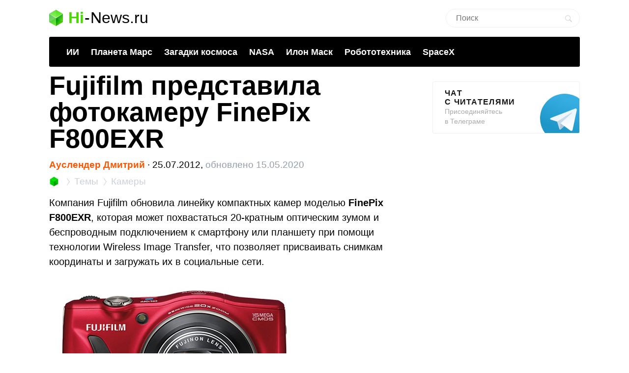

--- FILE ---
content_type: text/html; charset=utf-8
request_url: https://www.google.com/recaptcha/api2/aframe
body_size: 249
content:
<!DOCTYPE HTML><html><head><meta http-equiv="content-type" content="text/html; charset=UTF-8"></head><body><script nonce="t2JINBxvk4T0_t2NzedUPw">/** Anti-fraud and anti-abuse applications only. See google.com/recaptcha */ try{var clients={'sodar':'https://pagead2.googlesyndication.com/pagead/sodar?'};window.addEventListener("message",function(a){try{if(a.source===window.parent){var b=JSON.parse(a.data);var c=clients[b['id']];if(c){var d=document.createElement('img');d.src=c+b['params']+'&rc='+(localStorage.getItem("rc::a")?sessionStorage.getItem("rc::b"):"");window.document.body.appendChild(d);sessionStorage.setItem("rc::e",parseInt(sessionStorage.getItem("rc::e")||0)+1);localStorage.setItem("rc::h",'1769810361721');}}}catch(b){}});window.parent.postMessage("_grecaptcha_ready", "*");}catch(b){}</script></body></html>